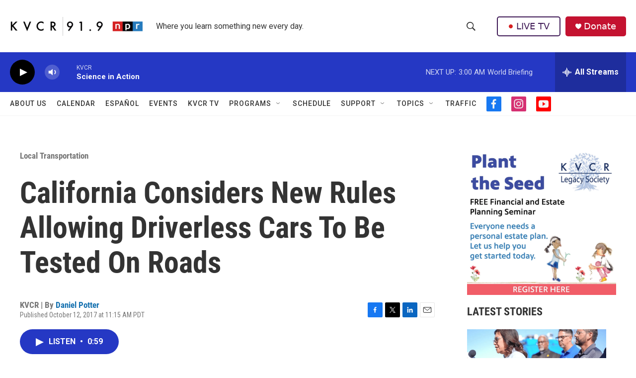

--- FILE ---
content_type: text/html; charset=utf-8
request_url: https://www.google.com/recaptcha/api2/aframe
body_size: 267
content:
<!DOCTYPE HTML><html><head><meta http-equiv="content-type" content="text/html; charset=UTF-8"></head><body><script nonce="uq-Sk1JeZEnKzqNFGcA6bQ">/** Anti-fraud and anti-abuse applications only. See google.com/recaptcha */ try{var clients={'sodar':'https://pagead2.googlesyndication.com/pagead/sodar?'};window.addEventListener("message",function(a){try{if(a.source===window.parent){var b=JSON.parse(a.data);var c=clients[b['id']];if(c){var d=document.createElement('img');d.src=c+b['params']+'&rc='+(localStorage.getItem("rc::a")?sessionStorage.getItem("rc::b"):"");window.document.body.appendChild(d);sessionStorage.setItem("rc::e",parseInt(sessionStorage.getItem("rc::e")||0)+1);localStorage.setItem("rc::h",'1768733126112');}}}catch(b){}});window.parent.postMessage("_grecaptcha_ready", "*");}catch(b){}</script></body></html>